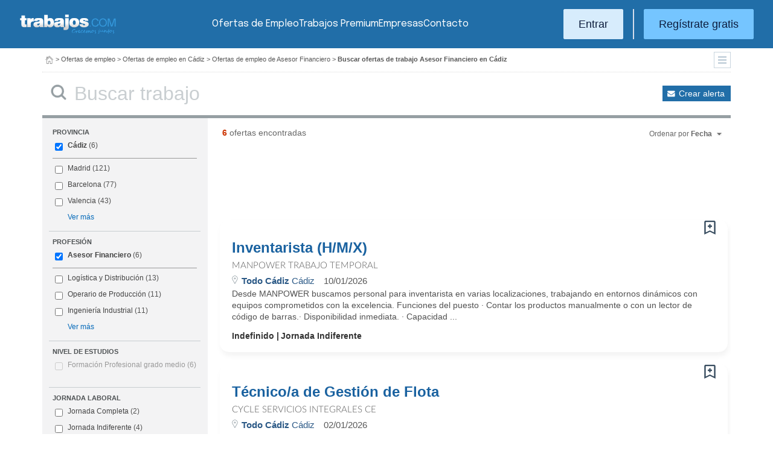

--- FILE ---
content_type: text/html; charset=UTF-8
request_url: https://www.trabajos.com/ofertas-empleo/asesor_financiero/cadiz
body_size: 13023
content:
<!DOCTYPE html PUBLIC "-//W3C//DTD XHTML 1.0 Transitional//EN" "http://www.w3.org/TR/xhtml1/DTD/xhtml1-transitional.dtd"><html xmlns="http://www.w3.org/1999/xhtml" lang="es"><head><title>Ofertas de Empleo de Asesor Financiero en Cádiz - Trabajos.com</title><meta http-equiv="Content-Type" content="text/html; charset=utf-8" /><meta name="description" content="Ofertas de trabajo de Asesor Financiero en Cádiz. Encuentra el empleo de Asesor Financiero en Cádiz que estás buscando en Trabajos.com" /><meta name="keywords" content="ofertas trabajo  Asesor Financiero  en Cádiz, ofertas empleo  Asesor Financiero  en Cádiz, bolsa trabajo  Asesor Financiero  en Cádiz, bolsa empleo  Asesor Financiero  en Cádiz, buscar trabajo  Asesor Financiero  en Cádiz" /><meta name="apple-itunes-app" content="app-id=516317735" /><meta property="fb:admins" content="550580406" /><meta property="fb:admins" content="1379411340" /><meta property="fb:admins" content="100010285996518" /><meta http-equiv="Content-Language" content="es"/><meta name="Distribution" content="global"/><meta name="referrer" content="always" /><link rel="shortcut icon" href="/favicon.ico" /><link rel="stylesheet" href="/css/theme/jquery-ui.css?366" type="text/css" media="screen" /><link rel="manifest" href="/firebase/manifest.json"><!-- Start VWO Async SmartCode --><link rel="preconnect" href="https://dev.visualwebsiteoptimizer.com" /><script type='text/javascript' id='vwoCode'>window._vwo_code || (function() {var account_id=969587,version=2.1,settings_tolerance=2000,hide_element='body',hide_element_style = 'opacity:0 !important;filter:alpha(opacity=0) !important;background:none !important;transition:none !important;',/* DO NOT EDIT BELOW THIS LINE */f=false,w=window,d=document,v=d.querySelector('#vwoCode'),cK='_vwo_'+account_id+'_settings',cc={};try{var c=JSON.parse(localStorage.getItem('_vwo_'+account_id+'_config'));cc=c&&typeof c==='object'?c:{}}catch(e){}var stT=cc.stT==='session'?w.sessionStorage:w.localStorage;code={nonce:v&&v.nonce,use_existing_jquery:function(){return typeof use_existing_jquery!=='undefined'?use_existing_jquery:undefined},library_tolerance:function(){return typeof library_tolerance!=='undefined'?library_tolerance:undefined},settings_tolerance:function(){return cc.sT||settings_tolerance},hide_element_style:function(){return'{'+(cc.hES||hide_element_style)+'}'},hide_element:function(){if(performance.getEntriesByName('first-contentful-paint')[0]){return''}return typeof cc.hE==='string'?cc.hE:hide_element},getVersion:function(){return version},finish:function(e){if(!f){f=true;var t=d.getElementById('_vis_opt_path_hides');if(t)t.parentNode.removeChild(t);if(e)(new Image).src='https://dev.visualwebsiteoptimizer.com/ee.gif?a='+account_id+e}},finished:function(){return f},addScript:function(e){var t=d.createElement('script');t.type='text/javascript';if(e.src){t.src=e.src}else{t.text=e.text}v&&t.setAttribute('nonce',v.nonce);d.getElementsByTagName('head')[0].appendChild(t)},load:function(e,t){var n=this.getSettings(),i=d.createElement('script'),r=this;t=t||{};if(n){i.textContent=n;d.getElementsByTagName('head')[0].appendChild(i);if(!w.VWO||VWO.caE){stT.removeItem(cK);r.load(e)}}else{var o=new XMLHttpRequest;o.open('GET',e,true);o.withCredentials=!t.dSC;o.responseType=t.responseType||'text';o.onload=function(){if(t.onloadCb){return t.onloadCb(o,e)}if(o.status===200||o.status===304){_vwo_code.addScript({text:o.responseText})}else{_vwo_code.finish('&e=loading_failure:'+e)}};o.onerror=function(){if(t.onerrorCb){return t.onerrorCb(e)}_vwo_code.finish('&e=loading_failure:'+e)};o.send()}},getSettings:function(){try{var e=stT.getItem(cK);if(!e){return}e=JSON.parse(e);if(Date.now()>e.e){stT.removeItem(cK);return}return e.s}catch(e){return}},init:function(){if(d.URL.indexOf('__vwo_disable__')>-1)return;var e=this.settings_tolerance();w._vwo_settings_timer=setTimeout(function(){_vwo_code.finish();stT.removeItem(cK)},e);var t;if(this.hide_element()!=='body'){t=d.createElement('style');var n=this.hide_element(),i=n?n+this.hide_element_style():'',r=d.getElementsByTagName('head')[0];t.setAttribute('id','_vis_opt_path_hides');v&&t.setAttribute('nonce',v.nonce);t.setAttribute('type','text/css');if(t.styleSheet)t.styleSheet.cssText=i;else t.appendChild(d.createTextNode(i));r.appendChild(t)}else{t=d.getElementsByTagName('head')[0];var i=d.createElement('div');i.style.cssText='z-index: 2147483647 !important;position: fixed !important;left: 0 !important;top: 0 !important;width: 100% !important;height: 100% !important;background: white !important;';i.setAttribute('id','_vis_opt_path_hides');i.classList.add('_vis_hide_layer');t.parentNode.insertBefore(i,t.nextSibling)}var o=window._vis_opt_url||d.URL,s='https://dev.visualwebsiteoptimizer.com/j.php?a='+account_id+'&u='+encodeURIComponent(o)+'&vn='+version;if(w.location.search.indexOf('_vwo_xhr')!==-1){this.addScript({src:s})}else{this.load(s+'&x=true')}}};w._vwo_code=code;code.init();})();</script><!-- End VWO Async SmartCode --><script type="text/javascript">(function(i,s,o,g,r,a,m){i['GoogleAnalyticsObject']=r;i[r]=i[r]||function(){	(i[r].q=i[r].q||[]).push(arguments)},i[r].l=1*new Date();a=s.createElement(o),	m=s.getElementsByTagName(o)[0];a.async=1;a.src=g;m.parentNode.insertBefore(a,m)	})(window,document,'script','//www.google-analytics.com/analytics.js','ga');	ga('create', 'UA-152964-1', {'cookieDomain': 'trabajos.com','userId': ''});	ga('send', 'pageview');</script><!--include virtual="/empresa/ssi_script_hotjar.thtml" --><!-- Global site tag (gtag.js) - Google Ads: 1070656476 --><!--<script async src="https://www.googletagmanager.com/gtag/js?id=AW-1070656476"></script><script>window.dataLayer = window.dataLayer || [];
function gtag(){dataLayer.push(arguments);}
gtag('js', new Date());
gtag('config', 'AW-1070656476', {'allow_enhanced_conversions': true});</script>--><!--conversionRegistroEmpresas--><!-- Event snippet for Etiqueta de remarketing: remarketing page --><script> gtag('event', 'conversion', { 'send_to': 'AW-1070656476/i3qkCPT29QMQ3NfD_gM', 'aw_remarketing_only': true });</script><!-- New script for Google Analitycs 4 (GA4) --><script async src="https://www.googletagmanager.com/gtag/js?id=G-B8K8J061WJ"></script><script> window.dataLayer = window.dataLayer || []; function gtag(){dataLayer.push(arguments);} gtag('js', new Date()); gtag('config', 'G-B8K8J061WJ');</script><!-- New Script for Clearbit --><script type="text/javascript"> (function (d, u, h, s) { h = d.getElementsByTagName('head')[0]; s = d.createElement('script'); s.async = 1; s.src = u + new Date().getTime(); h.appendChild(s); } )(document, 'https://grow.clearbitjs.com/api/pixel.js?v=');</script><!-- Google Tag Manager --><script>(function(w,d,s,l,i){w[l]=w[l]||[];w[l].push({'gtm.start': new Date().getTime(),event:'gtm.js'});var f=d.getElementsByTagName(s)[0], j=d.createElement(s),dl=l!='dataLayer'?'&l='+l:'';j.async=true;j.src= 'https://www.googletagmanager.com/gtm.js?id='+i+dl;f.parentNode.insertBefore(j,f);
})(window,document,'script','dataLayer','GTM-W65KH6TZ');</script><!-- End Google Tag Manager --><link rel="canonical" href="https://www.trabajos.com/ofertas-empleo/asesor_financiero/cadiz" /><link rel="stylesheet" type="text/css" href="/css/layout.css?366" /><link rel="stylesheet" type="text/css" href="/css/layout-style.css?366" /><link rel="stylesheet" type="text/css" href="/css/estilos.css?366" /><!--#include virtual="/ssi_css_usuario.thtml" --><link rel="stylesheet" type="text/css" href="/css/es/pais.css?366" /><!-- Google tag (gtag.js) --><script async src="https://www.googletagmanager.com/gtag/js?id=AW-1070656476"></script><script> window.dataLayer = window.dataLayer || []; function gtag(){dataLayer.push(arguments);} gtag('js', new Date()); gtag('config', 'AW-1070656476'); </script></head><body><header><iframe id='acdf9837' name='acdf9837' src='//a.hspvst.com/delivery/afr.php?zoneid=22&amp;cb=INSERT_RANDOM_NUMBER_HERE' frameborder='0' scrolling='no' width="0" height="0" srtyle="display:none; visibility:hidden"></iframe><h1>Ofertas de Empleo de Asesor Financiero en Cádiz</h1><div class="container"><div class="header-wrapper"><div class="logo"><a href="https://www.trabajos.com/" id="cabLogo" title="Trabajos.com"><img src="/img/2014/logo-c.png" alt="Trabajos.com" class="logo" /></a><a href="https://www.trabajos.com/" id="cabLogoPre" aria-label="Trabajos.com"><img src="/img/2015/premium/logo-premium.png" alt="" class="logoPremium" width="100%" height="100%" /></a><a href="https://www.trabajos.com/" id="cabLogoPro" aria-label="Trabajos.com"><img src="/img/2015/premium/logo-profesional.png" alt="" class="logoProfesional" width="100%" height="100%" /></a></div><!--#include virtual="/ssi_cabecera_username.thtml" --><ul class="menu"><li class="ofertas"><a href="https://www.trabajos.com/ofertas-empleo/"  title="Ofertas de Trabajo" id="cabEmpleo">Ofertas de Empleo</a></li><li class="cursos"><a href="https://www.trabajos.com/premium/mejora-candidatura/?utm_source=trabajos&utm_medium=web&utm_campaign=LandingMejora"  id="cabPremium">Trabajos Premium</a></li><li class="empresas"><a href="https://www.trabajos.com/empresas/"  title="Publicar Ofertas Trabajo Gratis" id="cabEmpresas">Empresas</a></li><li class="contacto"><a href="https://www.trabajos.com/contacto/?contacto=HV_CONTACTO" id="cabEmpresas">Contacto</a></li></ul><div class="authentication"><a href="https://www.trabajos.com/acceso/" title="Entrar a Trabajos.com" rel="nofollow" class="btn btn-light">Entrar</a><hr class="separator separator-vertical" /><a href="https://www.trabajos.com/candidato/registro/" id="cabRegistrate" rel="nofollow" class="btn">Reg&iacute;strate gratis</a></div><span title="Menú" class="header-mobile-trigger"><img src="/img/2025/menu-trigger.svg" alt="Menu" /></span></div><div class="menu-mobile" id="menuMov"><span title="Menú" class="header-mobile-trigger"><img src="/img/2025/menu-trigger-close.svg" alt="Menu" /></span><div class="menu-mobile-logged"><!--#include virtual="/ssi_cabecera_username.thtml" --><!--#include virtual="/empresa/ssi_cabecera_empresa.thtml" --></div><ul class="list text-center"><li><a href="https://www.trabajos.com/ofertas/"  id="cabEmpleoMov">Ofertas de Empleo</a></li><li><a href="https://www.trabajos.com/premium/mejora-candidatura/?utm_source=trabajos&utm_medium=web&utm_campaign=LandingMejora"  id="cabPremiumMov">Trabajos Premium</a></li><li><a href="https://www.trabajos.com/empresas/"  id="cabEmpresasMov">Empresas</a></li><li><a href="https://www.trabajos.com/contacto/?contacto=HV_CONTACTO" id="cabEmpresas">Contacto</a></li></ul><div class="authentication"><a href="https://www.trabajos.com/acceso/" title="Entrar a Trabajos.com" rel="nofollow" class="btn btn-light">Entrar</a><hr class="separator" /><a href="https://www.trabajos.com/candidato/registro/" id="cabRegistrate" rel="nofollow" class="btn">Reg&iacute;strate</a></div></div></div><div class="print logoprint"><img src="/img/logo_trabajos.gif" alt="Trabajos.com" /></div></header><div class="main980nm pathruleta"><div id="path"><a href="https://www.trabajos.com/" title="Trabajos.com"><img src="/img/2014/ico_home.png" alt="Volver a la portada" width="100%" height="100%"/></a> &gt; <a href="https://www.trabajos.com/ofertas-empleo/" title="Ofertas de trabajo">Ofertas de empleo</a> &gt; 
<a href="https://www.trabajos.com/ofertas-empleo/cadiz" title="Ofertas de trabajo en Cádiz">Ofertas de empleo en Cádiz</a> &gt; 
<a href="https://www.trabajos.com/ofertas-empleo/asesor_financiero" title="Ofertas de trabajo de Asesor Financiero">Ofertas de empleo de Asesor Financiero</a> &gt; 
<strong>Buscar ofertas de trabajo Asesor Financiero en Cádiz</strong><div class="ruletainterior"><img src="/img/2014/icofiltros_min.png" id="pestanaFiltroBusqueda" class="icoFiltros" alt="Filtros" /></div> </div>
<!--#include virtual="/candidato/ssi_path_buscador.thtml" --><!--#include virtual="/ssi_path_vermas.thtml" --><!--#include virtual="/candidato/ssi_path_vermas.thtml" --></div><div id="filtrosBuscador" class="filtrosBuscador" style="display:none"><div id="opcionesBuscador" class="opcionesBuscador"><div id="contenidoFiltroProfesiones" class="filtrosItems"><div class="filtro-title"><a title="Buscar trabajo por profesiones" href="https://www.trabajos.com/profesiones/">Profesiones</a></div><ul><li><a title="Ofertas Trabajo Atención al cliente" href="https://www.trabajos.com/ofertas-empleo/atencion_al_cliente">Atención al cliente</a></li><li><a title="Ofertas Trabajo Comercial Ventas" href="https://www.trabajos.com/ofertas-empleo/comercial_ventas">Comercial y Ventas</a></li><li><a title="Ofertas Trabajo Contabilidad" href="https://www.trabajos.com/ofertas-empleo/contables">Contabilidad</a></li><li><a title="Ofertas Trabajo Educación, Magisterio y Pedagogía" href="https://www.trabajos.com/ofertas-empleo/educacion_magisterio_pedagogia">Educación, Magisterio y Pedagogía</a></li><li><a title="Ofertas Trabajo Gestión de Proyectos" href="https://www.trabajos.com/ofertas-empleo/gestion_de_proyectos">Gestión de Proyectos</a></li><li><a title="Ofertas Trabajo Hardware, Redes y Seguridad" href="https://www.trabajos.com/ofertas-empleo/hardware_redes_y_seguridad">Hardware, Redes y Seguridad</a></li><li><a title="Ofertas Trabajo Hosteleria, Camarero o Gobernante" href="https://www.trabajos.com/ofertas-empleo/hosteleria_camarero_gobernante">Hostelería: Camarero o Gobernante</a></li></ul><ul><li><a title="Ofertas Trabajo Consultoria" href="https://www.trabajos.com/ofertas-empleo/informatica_consultoria">Consultoría Informática</a></li><li><a title="Ofertas Trabajo Informatica" href="https://www.trabajos.com/ofertas-empleo/informatica_otros">Informática</a></li><li><a title="Ofertas Trabajo Programador Informatico" href="https://www.trabajos.com/ofertas-empleo/ingenieria_programador">Informática Programador</a></li><li><a title="Ofertas Trabajo Sistemas Informaticos" href="https://www.trabajos.com/ofertas-empleo/informatica_sistemas">Informática Sistemas</a></li><li><a title="Ofertas Trabajo Ingenieria Industrial" href="https://www.trabajos.com/ofertas-empleo/ingenieria_industrial">Ingeniería Industrial</a></li><li><a title="Ofertas Trabajo Ingenieria Telecomunicaciones" href="https://www.trabajos.com/ofertas-empleo/ingenieria_telecomunicaciones">Ingeniería Telecomunicaciones</a></li><li><a title="Ofertas Trabajo Operaciones Logísticas" href="https://www.trabajos.com/ofertas-empleo/logistica_operaciones">Operaciones Logísticas</a></li></ul><ul><li><a title="Ofertas Trabajo Marketing" href="https://www.trabajos.com/ofertas-empleo/marketing_mercadotecnia">Marketing</a></li><li><a title="Ofertas Trabajo Peluquería, Maquillaje y Estética" href="https://www.trabajos.com/ofertas-empleo/peluqueria_maquillaje_estheticienes">Peluquería, Maquillaje y Estetética</a></li><li><a title="Ofertas Trabajo Recepcionista" href="https://www.trabajos.com/ofertas-empleo/recepcionista">Recepcionista</a></li><li><a title="Ofertas Trabajo Recursos Humanos" href="https://www.trabajos.com/ofertas-empleo/recursos_humanos_personal">Recursos Humanos</a></li><li><a title="Ofertas Trabajo Secretaria Administración" href="https://www.trabajos.com/ofertas-empleo/secretaria_administracion">Secretaría y Administración</a></li><li><a title="Ofertas Trabajo Telefonista, Televenta y Encuestas" href="https://www.trabajos.com/ofertas-empleo/telefonistas_televenta_encuestas">Telefonistas, Televenta y Encuestas</a></li><li><a title="Ofertas Trabajo Dependientas" href="https://www.trabajos.com/ofertas-empleo/dependientas">Dependientas</a></li></ul></div><div id="contenidoFiltroProvincias" class="filtrosItems"><div class="filtro-title"><a title="Buscar Trabajo por Provincias" href="https://www.trabajos.com/provincias/">Provincias</a></div><ul><li><a title="Ofertas Trabajo Madrid" href="https://www.trabajos.com/ofertas-empleo/madrid">Madrid</a></li><li><a title="Ofertas Trabajo Barcelona" href="https://www.trabajos.com/ofertas-empleo/barcelona">Barcelona</a></li><li><a title="Ofertas Trabajo Valencia" href="https://www.trabajos.com/ofertas-empleo/valencia">Valencia</a></li><li><a title="Ofertas Trabajo Sevilla" href="https://www.trabajos.com/ofertas-empleo/sevilla">Sevilla</a></li><li><a title="Ofertas Trabajo Málaga" href="https://www.trabajos.com/ofertas-empleo/malaga">Málaga</a></li><li><a title="Ofertas Trabajo Alicante" href="https://www.trabajos.com/ofertas-empleo/alicante">Alicante</a></li><li><a title="Ofertas Trabajo Vizcaya/Bizkaia" href="https://www.trabajos.com/ofertas-empleo/bizkaia">Bizkaia</a></li></ul><ul><li><a title="Ofertas Trabajo A Coruña" href="https://www.trabajos.com/ofertas-empleo/a-coruna">A Coruña</a></li><li><a title="Ofertas Trabajo Guipuzcoa/Gipuzkoa" href="https://www.trabajos.com/ofertas-empleo/gipuzkoa">Gipuzkoa</a></li><li><a title="Ofertas Trabajo Murcia" href="https://www.trabajos.com/ofertas-empleo/murcia">Murcia</a></li><li><a title="Ofertas Trabajo Zaragoza" href="https://www.trabajos.com/ofertas-empleo/zaragoza">Zaragoza</a></li><li><a title="Ofertas Trabajo Asturias" href="https://www.trabajos.com/ofertas-empleo/asturias">Asturias</a></li><li><a title="Ofertas Trabajo Tarragona" href="https://www.trabajos.com/ofertas-empleo/tarragona">Tarragona</a></li><li><a title="Ofertas Trabajo Baleares" href="https://www.trabajos.com/ofertas-empleo/baleares">Baleares</a></li></ul><ul><li><a title="Ofertas Trabajo Girona" href="https://www.trabajos.com/ofertas-empleo/girona">Girona</a></li><li><a title="Ofertas Trabajo Pontevedra" href="https://www.trabajos.com/ofertas-empleo/pontevedra">Pontevedra</a></li><li><a title="Ofertas Trabajo Cádiz" href="https://www.trabajos.com/ofertas-empleo/cadiz">Cádiz</a></li><li><a title="Ofertas Trabajo Granada" href="https://www.trabajos.com/ofertas-empleo/granada">Granada</a></li><li><a title="Ofertas Trabajo Valladolid" href="https://www.trabajos.com/ofertas-empleo/valladolid">Valladolid</a></li><li><a title="Ofertas Trabajo Navarra" href="https://www.trabajos.com/ofertas-empleo/navarra">Navarra</a></li><li><a title="Ofertas Trabajo Cantabria" href="https://www.trabajos.com/ofertas-empleo/cantabria">Cantabria</a></li></ul></div></div></div><form id="BUSCADOR" name="BUSCADOR" method="GET" action="https://www.trabajos.com/ofertas-empleo/"><div class="main980nm"><div id="div-minitools" class="minitools"><a href="/ofertasporemail/alta/?idc=13&pais=100&provincia=1125&area=35&profesion=611" class="alerta" rel="nofollow" title="Recibir ofertas de trabajo por email">Crear alerta</a></div><div class="buscadorfull"><input type="hidden" id="idpais" name="IDPAIS" value="100" /><input type="image" src="/img/2014/ico_search.png" name="BUSCAR" value="Buscar" alt="Buscar" /><label for="cadena" class="sr-only">Buscar</label><input type="text" id="cadena" name="CADENA" class="liviano" value="" size="50" maxlength="100" placeholder="Buscar trabajo" /></div></div></form><div id="dialogCargando" style="display:none; text-align:center;padding-top:50px"><img src="/img/loading.gif" alt="Cargando" /></div><div id="div-cuerpo" class="main980nm"> <div class="buscadorfiltros"><div id="zona-filtros-visibles"> <div class="filtro_inner"><div class="filtro-title">Provincia</div><ul id="parte-seleccion-fpv" class="parte_seleccion"><li><label><input type="checkbox" name="FPV[]" class="aaaaaaaa" value="1125" id="checkbox-FPV-1125" data-descripcion="Cádiz" CHECKED><a href="https://www.trabajos.com/ofertas-empleo/asesor_financiero/cadiz" title="Ofertas de Empleo de Asesor Financiero en Cádiz" id="enlace-FPV-1125">Cádiz</a><span> (6)</span></label></li></ul><ul id="parte-visible-fpv" ><li><label><input type="checkbox" name="FPV[]" class="aaaaaaaa" value="1220" id="checkbox-FPV-1220" data-descripcion="Madrid" ><a href="https://www.trabajos.com/ofertas-empleo/asesor_financiero/madrid" title="Ofertas de Empleo de Asesor Financiero en Madrid" id="enlace-FPV-1220">Madrid</a><span> (121)</span></label></li><li><label><input type="checkbox" name="FPV[]" class="aaaaaaaa" value="1105" id="checkbox-FPV-1105" data-descripcion="Barcelona" ><a href="https://www.trabajos.com/ofertas-empleo/asesor_financiero/barcelona" title="Ofertas de Empleo de Asesor Financiero en Barcelona" id="enlace-FPV-1105">Barcelona</a><span> (77)</span></label></li><li><label><input type="checkbox" name="FPV[]" class="aaaaaaaa" value="1300" id="checkbox-FPV-1300" data-descripcion="Valencia" ><a href="https://www.trabajos.com/ofertas-empleo/asesor_financiero/valencia" title="Ofertas de Empleo de Asesor Financiero en Valencia" id="enlace-FPV-1300">Valencia</a><span> (43)</span></label></li></ul><ul id="parte-oculta-fpv" hidden><li><label><input type="checkbox" name="FPV[]" class="aaaaaaaa" value="1060" id="checkbox-FPV-1060" data-descripcion="A Coruña" ><a href="https://www.trabajos.com/ofertas-empleo/asesor_financiero/a-coruna" title="Ofertas de Empleo de Asesor Financiero en A Coruña" id="enlace-FPV-1060">A Coruña</a><span> (11)</span></label></li><li><label><input type="checkbox" name="FPV[]" class="aaaaaaaa" value="1075" id="checkbox-FPV-1075" data-descripcion="Alicante" ><a href="https://www.trabajos.com/ofertas-empleo/asesor_financiero/alicante" title="Ofertas de Empleo de Asesor Financiero en Alicante" id="enlace-FPV-1075">Alicante</a><span> (4)</span></label></li><li><label><input type="checkbox" name="FPV[]" class="aaaaaaaa" value="1080" id="checkbox-FPV-1080" data-descripcion="Almería" ><a href="https://www.trabajos.com/ofertas-empleo/asesor_financiero/almeria" title="Ofertas de Empleo de Asesor Financiero en Almería" id="enlace-FPV-1080">Almería</a><span> (1)</span></label></li><li><label><input type="checkbox" name="FPV[]" class="aaaaaaaa" value="1065" id="checkbox-FPV-1065" data-descripcion="Araba" ><a href="https://www.trabajos.com/ofertas-empleo/asesor_financiero/araba" title="Ofertas de Empleo de Asesor Financiero en Araba" id="enlace-FPV-1065">Araba</a><span> (3)</span></label></li><li><label><input type="checkbox" name="FPV[]" class="aaaaaaaa" value="1085" id="checkbox-FPV-1085" data-descripcion="Asturias" ><a href="https://www.trabajos.com/ofertas-empleo/asesor_financiero/asturias" title="Ofertas de Empleo de Asesor Financiero en Asturias" id="enlace-FPV-1085">Asturias</a><span> (2)</span></label></li><li><label><input type="checkbox" name="FPV[]" class="aaaaaaaa" value="1090" id="checkbox-FPV-1090" data-descripcion="Ávila" ><a href="https://www.trabajos.com/ofertas-empleo/asesor_financiero/avila" title="Ofertas de Empleo de Asesor Financiero en Ávila" id="enlace-FPV-1090">Ávila</a><span> (1)</span></label></li><li><label><input type="checkbox" name="FPV[]" class="aaaaaaaa" value="1095" id="checkbox-FPV-1095" data-descripcion="Badajoz" ><a href="https://www.trabajos.com/ofertas-empleo/asesor_financiero/badajoz" title="Ofertas de Empleo de Asesor Financiero en Badajoz" id="enlace-FPV-1095">Badajoz</a><span> (3)</span></label></li><li><label><input type="checkbox" name="FPV[]" class="aaaaaaaa" value="1100" id="checkbox-FPV-1100" data-descripcion="Baleares" ><a href="https://www.trabajos.com/ofertas-empleo/asesor_financiero/baleares" title="Ofertas de Empleo de Asesor Financiero en Baleares" id="enlace-FPV-1100">Baleares</a><span> (1)</span></label></li><li><label><input type="checkbox" name="FPV[]" class="aaaaaaaa" value="1105" id="checkbox-FPV-1105" data-descripcion="Barcelona" ><a href="https://www.trabajos.com/ofertas-empleo/asesor_financiero/barcelona" title="Ofertas de Empleo de Asesor Financiero en Barcelona" id="enlace-FPV-1105">Barcelona</a><span> (77)</span></label></li><li><label><input type="checkbox" name="FPV[]" class="aaaaaaaa" value="1110" id="checkbox-FPV-1110" data-descripcion="Bizkaia" ><a href="https://www.trabajos.com/ofertas-empleo/asesor_financiero/bizkaia" title="Ofertas de Empleo de Asesor Financiero en Bizkaia" id="enlace-FPV-1110">Bizkaia</a><span> (20)</span></label></li><li><label><input type="checkbox" name="FPV[]" class="aaaaaaaa" value="1115" id="checkbox-FPV-1115" data-descripcion="Burgos" ><a href="https://www.trabajos.com/ofertas-empleo/asesor_financiero/burgos" title="Ofertas de Empleo de Asesor Financiero en Burgos" id="enlace-FPV-1115">Burgos</a><span> (9)</span></label></li><li><label><input type="checkbox" name="FPV[]" class="aaaaaaaa" value="1120" id="checkbox-FPV-1120" data-descripcion="Cáceres" ><a href="https://www.trabajos.com/ofertas-empleo/asesor_financiero/caceres" title="Ofertas de Empleo de Asesor Financiero en Cáceres" id="enlace-FPV-1120">Cáceres</a><span> (2)</span></label></li><li><label><input type="checkbox" name="FPV[]" class="aaaaaaaa" value="1130" id="checkbox-FPV-1130" data-descripcion="Cantabria" ><a href="https://www.trabajos.com/ofertas-empleo/asesor_financiero/cantabria" title="Ofertas de Empleo de Asesor Financiero en Cantabria" id="enlace-FPV-1130">Cantabria</a><span> (15)</span></label></li><li><label><input type="checkbox" name="FPV[]" class="aaaaaaaa" value="1135" id="checkbox-FPV-1135" data-descripcion="Castellón" ><a href="https://www.trabajos.com/ofertas-empleo/asesor_financiero/castellon" title="Ofertas de Empleo de Asesor Financiero en Castellón" id="enlace-FPV-1135">Castellón</a><span> (2)</span></label></li><li><label><input type="checkbox" name="FPV[]" class="aaaaaaaa" value="1145" id="checkbox-FPV-1145" data-descripcion="Ciudad Real" ><a href="https://www.trabajos.com/ofertas-empleo/asesor_financiero/ciudad-real" title="Ofertas de Empleo de Asesor Financiero en Ciudad Real" id="enlace-FPV-1145">Ciudad Real</a><span> (4)</span></label></li><li><label><input type="checkbox" name="FPV[]" class="aaaaaaaa" value="1150" id="checkbox-FPV-1150" data-descripcion="Córdoba" ><a href="https://www.trabajos.com/ofertas-empleo/asesor_financiero/cordoba" title="Ofertas de Empleo de Asesor Financiero en Córdoba" id="enlace-FPV-1150">Córdoba</a><span> (8)</span></label></li><li><label><input type="checkbox" name="FPV[]" class="aaaaaaaa" value="1160" id="checkbox-FPV-1160" data-descripcion="Gipuzkoa" ><a href="https://www.trabajos.com/ofertas-empleo/asesor_financiero/gipuzkoa" title="Ofertas de Empleo de Asesor Financiero en Gipuzkoa" id="enlace-FPV-1160">Gipuzkoa</a><span> (4)</span></label></li><li><label><input type="checkbox" name="FPV[]" class="aaaaaaaa" value="1165" id="checkbox-FPV-1165" data-descripcion="Girona" ><a href="https://www.trabajos.com/ofertas-empleo/asesor_financiero/girona" title="Ofertas de Empleo de Asesor Financiero en Girona" id="enlace-FPV-1165">Girona</a><span> (2)</span></label></li><li><label><input type="checkbox" name="FPV[]" class="aaaaaaaa" value="1170" id="checkbox-FPV-1170" data-descripcion="Granada" ><a href="https://www.trabajos.com/ofertas-empleo/asesor_financiero/granada" title="Ofertas de Empleo de Asesor Financiero en Granada" id="enlace-FPV-1170">Granada</a><span> (5)</span></label></li><li><label><input type="checkbox" name="FPV[]" class="aaaaaaaa" value="1175" id="checkbox-FPV-1175" data-descripcion="Guadalajara" ><a href="https://www.trabajos.com/ofertas-empleo/asesor_financiero/guadalajara" title="Ofertas de Empleo de Asesor Financiero en Guadalajara" id="enlace-FPV-1175">Guadalajara</a><span> (8)</span></label></li><li><label><input type="checkbox" name="FPV[]" class="aaaaaaaa" value="1180" id="checkbox-FPV-1180" data-descripcion="Huelva" ><a href="https://www.trabajos.com/ofertas-empleo/asesor_financiero/huelva" title="Ofertas de Empleo de Asesor Financiero en Huelva" id="enlace-FPV-1180">Huelva</a><span> (1)</span></label></li><li><label><input type="checkbox" name="FPV[]" class="aaaaaaaa" value="1190" id="checkbox-FPV-1190" data-descripcion="Jaén" ><a href="https://www.trabajos.com/ofertas-empleo/asesor_financiero/jaen" title="Ofertas de Empleo de Asesor Financiero en Jaén" id="enlace-FPV-1190">Jaén</a><span> (8)</span></label></li><li><label><input type="checkbox" name="FPV[]" class="aaaaaaaa" value="1195" id="checkbox-FPV-1195" data-descripcion="La Rioja" ><a href="https://www.trabajos.com/ofertas-empleo/asesor_financiero/la-rioja" title="Ofertas de Empleo de Asesor Financiero en La Rioja" id="enlace-FPV-1195">La Rioja</a><span> (4)</span></label></li><li><label><input type="checkbox" name="FPV[]" class="aaaaaaaa" value="1200" id="checkbox-FPV-1200" data-descripcion="Las Palmas" ><a href="https://www.trabajos.com/ofertas-empleo/asesor_financiero/las-palmas" title="Ofertas de Empleo de Asesor Financiero en Las Palmas" id="enlace-FPV-1200">Las Palmas</a><span> (6)</span></label></li><li><label><input type="checkbox" name="FPV[]" class="aaaaaaaa" value="1205" id="checkbox-FPV-1205" data-descripcion="León" ><a href="https://www.trabajos.com/ofertas-empleo/asesor_financiero/leon" title="Ofertas de Empleo de Asesor Financiero en León" id="enlace-FPV-1205">León</a><span> (3)</span></label></li><li><label><input type="checkbox" name="FPV[]" class="aaaaaaaa" value="1210" id="checkbox-FPV-1210" data-descripcion="Lleida" ><a href="https://www.trabajos.com/ofertas-empleo/asesor_financiero/lleida" title="Ofertas de Empleo de Asesor Financiero en Lleida" id="enlace-FPV-1210">Lleida</a><span> (2)</span></label></li><li><label><input type="checkbox" name="FPV[]" class="aaaaaaaa" value="1215" id="checkbox-FPV-1215" data-descripcion="Lugo" ><a href="https://www.trabajos.com/ofertas-empleo/asesor_financiero/lugo" title="Ofertas de Empleo de Asesor Financiero en Lugo" id="enlace-FPV-1215">Lugo</a><span> (1)</span></label></li><li><label><input type="checkbox" name="FPV[]" class="aaaaaaaa" value="1220" id="checkbox-FPV-1220" data-descripcion="Madrid" ><a href="https://www.trabajos.com/ofertas-empleo/asesor_financiero/madrid" title="Ofertas de Empleo de Asesor Financiero en Madrid" id="enlace-FPV-1220">Madrid</a><span> (121)</span></label></li><li><label><input type="checkbox" name="FPV[]" class="aaaaaaaa" value="1225" id="checkbox-FPV-1225" data-descripcion="Málaga" ><a href="https://www.trabajos.com/ofertas-empleo/asesor_financiero/malaga" title="Ofertas de Empleo de Asesor Financiero en Málaga" id="enlace-FPV-1225">Málaga</a><span> (12)</span></label></li><li><label><input type="checkbox" name="FPV[]" class="aaaaaaaa" value="1235" id="checkbox-FPV-1235" data-descripcion="Murcia" ><a href="https://www.trabajos.com/ofertas-empleo/asesor_financiero/murcia" title="Ofertas de Empleo de Asesor Financiero en Murcia" id="enlace-FPV-1235">Murcia</a><span> (12)</span></label></li><li><label><input type="checkbox" name="FPV[]" class="aaaaaaaa" value="1240" id="checkbox-FPV-1240" data-descripcion="Navarra" ><a href="https://www.trabajos.com/ofertas-empleo/asesor_financiero/navarra" title="Ofertas de Empleo de Asesor Financiero en Navarra" id="enlace-FPV-1240">Navarra</a><span> (12)</span></label></li><li><label><input type="checkbox" name="FPV[]" class="aaaaaaaa" value="1250" id="checkbox-FPV-1250" data-descripcion="Palencia" ><a href="https://www.trabajos.com/ofertas-empleo/asesor_financiero/palencia" title="Ofertas de Empleo de Asesor Financiero en Palencia" id="enlace-FPV-1250">Palencia</a><span> (5)</span></label></li><li><label><input type="checkbox" name="FPV[]" class="aaaaaaaa" value="1255" id="checkbox-FPV-1255" data-descripcion="Pontevedra" ><a href="https://www.trabajos.com/ofertas-empleo/asesor_financiero/pontevedra" title="Ofertas de Empleo de Asesor Financiero en Pontevedra" id="enlace-FPV-1255">Pontevedra</a><span> (7)</span></label></li><li><label><input type="checkbox" name="FPV[]" class="aaaaaaaa" value="1265" id="checkbox-FPV-1265" data-descripcion="S.C. Tenerife" ><a href="https://www.trabajos.com/ofertas-empleo/asesor_financiero/tenerife" title="Ofertas de Empleo de Asesor Financiero en S.C. Tenerife" id="enlace-FPV-1265">S.C. Tenerife</a><span> (2)</span></label></li><li><label><input type="checkbox" name="FPV[]" class="aaaaaaaa" value="1260" id="checkbox-FPV-1260" data-descripcion="Salamanca" ><a href="https://www.trabajos.com/ofertas-empleo/asesor_financiero/salamanca" title="Ofertas de Empleo de Asesor Financiero en Salamanca" id="enlace-FPV-1260">Salamanca</a><span> (1)</span></label></li><li><label><input type="checkbox" name="FPV[]" class="aaaaaaaa" value="1270" id="checkbox-FPV-1270" data-descripcion="Segovia" ><a href="https://www.trabajos.com/ofertas-empleo/asesor_financiero/segovia" title="Ofertas de Empleo de Asesor Financiero en Segovia" id="enlace-FPV-1270">Segovia</a><span> (3)</span></label></li><li><label><input type="checkbox" name="FPV[]" class="aaaaaaaa" value="1275" id="checkbox-FPV-1275" data-descripcion="Sevilla" ><a href="https://www.trabajos.com/ofertas-empleo/asesor_financiero/sevilla" title="Ofertas de Empleo de Asesor Financiero en Sevilla" id="enlace-FPV-1275">Sevilla</a><span> (15)</span></label></li><li><label><input type="checkbox" name="FPV[]" class="aaaaaaaa" value="1280" id="checkbox-FPV-1280" data-descripcion="Soria" ><a href="https://www.trabajos.com/ofertas-empleo/asesor_financiero/soria" title="Ofertas de Empleo de Asesor Financiero en Soria" id="enlace-FPV-1280">Soria</a><span> (2)</span></label></li><li><label><input type="checkbox" name="FPV[]" class="aaaaaaaa" value="1285" id="checkbox-FPV-1285" data-descripcion="Tarragona" ><a href="https://www.trabajos.com/ofertas-empleo/asesor_financiero/tarragona" title="Ofertas de Empleo de Asesor Financiero en Tarragona" id="enlace-FPV-1285">Tarragona</a><span> (13)</span></label></li><li><label><input type="checkbox" name="FPV[]" class="aaaaaaaa" value="1295" id="checkbox-FPV-1295" data-descripcion="Toledo" ><a href="https://www.trabajos.com/ofertas-empleo/asesor_financiero/toledo" title="Ofertas de Empleo de Asesor Financiero en Toledo" id="enlace-FPV-1295">Toledo</a><span> (12)</span></label></li><li><label><input type="checkbox" name="FPV[]" class="aaaaaaaa" value="1300" id="checkbox-FPV-1300" data-descripcion="Valencia" ><a href="https://www.trabajos.com/ofertas-empleo/asesor_financiero/valencia" title="Ofertas de Empleo de Asesor Financiero en Valencia" id="enlace-FPV-1300">Valencia</a><span> (43)</span></label></li><li><label><input type="checkbox" name="FPV[]" class="aaaaaaaa" value="1305" id="checkbox-FPV-1305" data-descripcion="Valladolid" ><a href="https://www.trabajos.com/ofertas-empleo/asesor_financiero/valladolid" title="Ofertas de Empleo de Asesor Financiero en Valladolid" id="enlace-FPV-1305">Valladolid</a><span> (2)</span></label></li><li><label><input type="checkbox" name="FPV[]" class="aaaaaaaa" value="1310" id="checkbox-FPV-1310" data-descripcion="Zamora" ><a href="https://www.trabajos.com/ofertas-empleo/asesor_financiero/zamora" title="Ofertas de Empleo de Asesor Financiero en Zamora" id="enlace-FPV-1310">Zamora</a><span> (4)</span></label></li><li><label><input type="checkbox" name="FPV[]" class="aaaaaaaa" value="1315" id="checkbox-FPV-1315" data-descripcion="Zaragoza" ><a href="https://www.trabajos.com/ofertas-empleo/asesor_financiero/zaragoza" title="Ofertas de Empleo de Asesor Financiero en Zaragoza" id="enlace-FPV-1315">Zaragoza</a><span> (35)</span></label></li></ul><a href="#" id="masmenos-fpv" class="masfiltro">Ver más</a><input type="hidden" id="mostrar-todas-fpv" name="MT-FPV" value="NO"></div><div class="filtro_inner"><div class="filtro-title">Profesión</div><ul id="parte-seleccion-fpf" class="parte_seleccion"><li><label><input type="checkbox" name="FPF[]" class="aaaaaaaa" value="611" id="checkbox-FPF-611" data-descripcion="Asesor Financiero" CHECKED><a href="https://www.trabajos.com/ofertas-empleo/asesor_financiero/cadiz" title="Ofertas de Empleo de Asesor Financiero en Cádiz" id="enlace-FPF-611">Asesor Financiero</a><span> (6)</span></label></li></ul><ul id="parte-visible-fpf" ><li><label><input type="checkbox" name="FPF[]" class="aaaaaaaa" value="378" id="checkbox-FPF-378" data-descripcion="Logística y Distribución" ><a href="https://www.trabajos.com/ofertas-empleo/logistica_operaciones/cadiz" title="Ofertas de Empleo de Logística y Distribución en Cádiz" id="enlace-FPF-378">Logística y Distribución</a><span> (13)</span></label></li><li><label><input type="checkbox" name="FPF[]" class="aaaaaaaa" value="641" id="checkbox-FPF-641" data-descripcion="Operario de Producción" ><a href="https://www.trabajos.com/ofertas-empleo/operario-produccion/cadiz" title="Ofertas de Empleo de Operario de Producción en Cádiz" id="enlace-FPF-641">Operario de Producción</a><span> (11)</span></label></li><li><label><input type="checkbox" name="FPF[]" class="aaaaaaaa" value="360" id="checkbox-FPF-360" data-descripcion="Ingeniería Industrial" ><a href="https://www.trabajos.com/ofertas-empleo/ingenieria_industrial/cadiz" title="Ofertas de Empleo de Ingeniería Industrial en Cádiz" id="enlace-FPF-360">Ingeniería Industrial</a><span> (11)</span></label></li></ul><ul id="parte-oculta-fpf" hidden><li><label><input type="checkbox" name="FPF[]" class="aaaaaaaa" value="554" id="checkbox-FPF-554" data-descripcion="Administración Inmobiliaria y Fincas" ><a href="https://www.trabajos.com/ofertas-empleo/administracion_inmobiliaria_fincas/cadiz" title="Ofertas de Empleo de Administración Inmobiliaria y Fincas en Cádiz" id="enlace-FPF-554">Administración Inmobiliaria y Fincas</a><span> (2)</span></label></li><li><label><input type="checkbox" name="FPF[]" class="aaaaaaaa" value="580" id="checkbox-FPF-580" data-descripcion="Agricultura y Jardinería" ><a href="https://www.trabajos.com/ofertas-empleo/agricultura_y_jardineria/cadiz" title="Ofertas de Empleo de Agricultura y Jardinería en Cádiz" id="enlace-FPF-580">Agricultura y Jardinería</a><span> (2)</span></label></li><li><label><input type="checkbox" name="FPF[]" class="aaaaaaaa" value="5" id="checkbox-FPF-5" data-descripcion="Albañil y Oficios de la Construcción" ><a href="https://www.trabajos.com/ofertas-empleo/albanil_construccion/cadiz" title="Ofertas de Empleo de Albañil y Oficios de la Construcción en Cádiz" id="enlace-FPF-5">Albañil y Oficios de la Construcción</a><span> (3)</span></label></li><li><label><input type="checkbox" name="FPF[]" class="aaaaaaaa" value="607" id="checkbox-FPF-607" data-descripcion="Atención al Cliente" ><a href="https://www.trabajos.com/ofertas-empleo/atencion_al_cliente/cadiz" title="Ofertas de Empleo de Atención al Cliente en Cádiz" id="enlace-FPF-607">Atención al Cliente</a><span> (1)</span></label></li><li><label><input type="checkbox" name="FPF[]" class="aaaaaaaa" value="65" id="checkbox-FPF-65" data-descripcion="Automoción, Carrocería, Chapistería" ><a href="https://www.trabajos.com/ofertas-empleo/carroceria_chapisteria/cadiz" title="Ofertas de Empleo de Automoción, Carrocería, Chapistería en Cádiz" id="enlace-FPF-65">Automoción, Carrocería, Chapistería</a><span> (1)</span></label></li><li><label><input type="checkbox" name="FPF[]" class="aaaaaaaa" value="305" id="checkbox-FPF-305" data-descripcion="Camarero y  Jefe de Sala" ><a href="https://www.trabajos.com/ofertas-empleo/hosteleria_camarero_gobernante/cadiz" title="Ofertas de Empleo de Camarero y  Jefe de Sala en Cádiz" id="enlace-FPF-305">Camarero y  Jefe de Sala</a><span> (1)</span></label></li><li><label><input type="checkbox" name="FPF[]" class="aaaaaaaa" value="602" id="checkbox-FPF-602" data-descripcion="Carretillero y Puente Grúa" ><a href="https://www.trabajos.com/ofertas-empleo/carretillero/cadiz" title="Ofertas de Empleo de Carretillero y Puente Grúa en Cádiz" id="enlace-FPF-602">Carretillero y Puente Grúa</a><span> (4)</span></label></li><li><label><input type="checkbox" name="FPF[]" class="aaaaaaaa" value="310" id="checkbox-FPF-310" data-descripcion="Cocinero y Chef" ><a href="https://www.trabajos.com/ofertas-empleo/hosteleria_cocineros/cadiz" title="Ofertas de Empleo de Cocinero y Chef en Cádiz" id="enlace-FPF-310">Cocinero y Chef</a><span> (1)</span></label></li><li><label><input type="checkbox" name="FPF[]" class="aaaaaaaa" value="490" id="checkbox-FPF-490" data-descripcion="Comercial Sector Seguros" ><a href="https://www.trabajos.com/ofertas-empleo/comercial_seguros/cadiz" title="Ofertas de Empleo de Comercial Sector Seguros en Cádiz" id="enlace-FPF-490">Comercial Sector Seguros</a><span> (2)</span></label></li><li><label><input type="checkbox" name="FPF[]" class="aaaaaaaa" value="80" id="checkbox-FPF-80" data-descripcion="Comercial y Ventas" ><a href="https://www.trabajos.com/ofertas-empleo/comercial_ventas/cadiz" title="Ofertas de Empleo de Comercial y Ventas en Cádiz" id="enlace-FPF-80">Comercial y Ventas</a><span> (5)</span></label></li><li><label><input type="checkbox" name="FPF[]" class="aaaaaaaa" value="634" id="checkbox-FPF-634" data-descripcion="Community Manager" ><a href="https://www.trabajos.com/ofertas-empleo/community-manager/cadiz" title="Ofertas de Empleo de Community Manager en Cádiz" id="enlace-FPF-634">Community Manager</a><span> (1)</span></label></li><li><label><input type="checkbox" name="FPF[]" class="aaaaaaaa" value="604" id="checkbox-FPF-604" data-descripcion="Compras y Aprovisionamiento" ><a href="https://www.trabajos.com/ofertas-empleo/compras_aprovisionamiento/cadiz" title="Ofertas de Empleo de Compras y Aprovisionamiento en Cádiz" id="enlace-FPF-604">Compras y Aprovisionamiento</a><span> (8)</span></label></li><li><label><input type="checkbox" name="FPF[]" class="aaaaaaaa" value="579" id="checkbox-FPF-579" data-descripcion="Consumo y Alimentación" ><a href="https://www.trabajos.com/ofertas-empleo/consumo_y_alimentacion/cadiz" title="Ofertas de Empleo de Consumo y Alimentación en Cádiz" id="enlace-FPF-579">Consumo y Alimentación</a><span> (1)</span></label></li><li><label><input type="checkbox" name="FPF[]" class="aaaaaaaa" value="95" id="checkbox-FPF-95" data-descripcion="Control de Calidad" ><a href="https://www.trabajos.com/ofertas-empleo/control_de_calidad/cadiz" title="Ofertas de Empleo de Control de Calidad en Cádiz" id="enlace-FPF-95">Control de Calidad</a><span> (1)</span></label></li><li><label><input type="checkbox" name="FPF[]" class="aaaaaaaa" value="105" id="checkbox-FPF-105" data-descripcion="Delineación" ><a href="https://www.trabajos.com/ofertas-empleo/delineacion/cadiz" title="Ofertas de Empleo de Delineación en Cádiz" id="enlace-FPF-105">Delineación</a><span> (1)</span></label></li><li><label><input type="checkbox" name="FPF[]" class="aaaaaaaa" value="110" id="checkbox-FPF-110" data-descripcion="Dependientes" ><a href="https://www.trabajos.com/ofertas-empleo/dependientas/cadiz" title="Ofertas de Empleo de Dependientes en Cádiz" id="enlace-FPF-110">Dependientes</a><span> (4)</span></label></li><li><label><input type="checkbox" name="FPF[]" class="aaaaaaaa" value="665" id="checkbox-FPF-665" data-descripcion="Electromecánica" ><a href="https://www.trabajos.com/ofertas-empleo/electromecanica/cadiz" title="Ofertas de Empleo de Electromecánica en Cádiz" id="enlace-FPF-665">Electromecánica</a><span> (2)</span></label></li><li><label><input type="checkbox" name="FPF[]" class="aaaaaaaa" value="185" id="checkbox-FPF-185" data-descripcion="Electrónica" ><a href="https://www.trabajos.com/ofertas-empleo/electronica/cadiz" title="Ofertas de Empleo de Electrónica en Cádiz" id="enlace-FPF-185">Electrónica</a><span> (1)</span></label></li><li><label><input type="checkbox" name="FPF[]" class="aaaaaaaa" value="165" id="checkbox-FPF-165" data-descripcion="Empresariales" ><a href="https://www.trabajos.com/ofertas-empleo/economicas_y_empresariales_financieros/cadiz" title="Ofertas de Empleo de Empresariales en Cádiz" id="enlace-FPF-165">Empresariales</a><span> (1)</span></label></li><li><label><input type="checkbox" name="FPF[]" class="aaaaaaaa" value="255" id="checkbox-FPF-255" data-descripcion="Fisioterapia" ><a href="https://www.trabajos.com/ofertas-empleo/fisioterapia/cadiz" title="Ofertas de Empleo de Fisioterapia en Cádiz" id="enlace-FPF-255">Fisioterapia</a><span> (2)</span></label></li><li><label><input type="checkbox" name="FPF[]" class="aaaaaaaa" value="260" id="checkbox-FPF-260" data-descripcion="Fontanería" ><a href="https://www.trabajos.com/ofertas-empleo/fontaneria/cadiz" title="Ofertas de Empleo de Fontanería en Cádiz" id="enlace-FPF-260">Fontanería</a><span> (1)</span></label></li><li><label><input type="checkbox" name="FPF[]" class="aaaaaaaa" value="591" id="checkbox-FPF-591" data-descripcion="Gestión de Producción" ><a href="https://www.trabajos.com/ofertas-empleo/gestion_de_produccion/cadiz" title="Ofertas de Empleo de Gestión de Producción en Cádiz" id="enlace-FPF-591">Gestión de Producción</a><span> (3)</span></label></li><li><label><input type="checkbox" name="FPF[]" class="aaaaaaaa" value="601" id="checkbox-FPF-601" data-descripcion="Hardware, Redes y Seguridad" ><a href="https://www.trabajos.com/ofertas-empleo/hardware_redes_y_seguridad/cadiz" title="Ofertas de Empleo de Hardware, Redes y Seguridad en Cádiz" id="enlace-FPF-601">Hardware, Redes y Seguridad</a><span> (1)</span></label></li><li><label><input type="checkbox" name="FPF[]" class="aaaaaaaa" value="350" id="checkbox-FPF-350" data-descripcion="Ingeniería Aeronaútica" ><a href="https://www.trabajos.com/ofertas-empleo/ingenieria_aeronautica/cadiz" title="Ofertas de Empleo de Ingeniería Aeronaútica en Cádiz" id="enlace-FPF-350">Ingeniería Aeronaútica</a><span> (1)</span></label></li><li><label><input type="checkbox" name="FPF[]" class="aaaaaaaa" value="352" id="checkbox-FPF-352" data-descripcion="Ingeniería Agrónoma y de Montes" ><a href="https://www.trabajos.com/ofertas-empleo/ingenieria_agronomo/cadiz" title="Ofertas de Empleo de Ingeniería Agrónoma y de Montes en Cádiz" id="enlace-FPF-352">Ingeniería Agrónoma y de Montes</a><span> (1)</span></label></li><li><label><input type="checkbox" name="FPF[]" class="aaaaaaaa" value="569" id="checkbox-FPF-569" data-descripcion="Ingeniería Civil y Obras Públicas" ><a href="https://www.trabajos.com/ofertas-empleo/ingenieria_civil_y_obras_publicas/cadiz" title="Ofertas de Empleo de Ingeniería Civil y Obras Públicas en Cádiz" id="enlace-FPF-569">Ingeniería Civil y Obras Públicas</a><span> (1)</span></label></li><li><label><input type="checkbox" name="FPF[]" class="aaaaaaaa" value="355" id="checkbox-FPF-355" data-descripcion="Ingeniería de Caminos, Canales y Puertos" ><a href="https://www.trabajos.com/ofertas-empleo/ingenieria_caminos_canales_y_puertos/cadiz" title="Ofertas de Empleo de Ingeniería de Caminos, Canales y Puertos en Cádiz" id="enlace-FPF-355">Ingeniería de Caminos, Canales y Puertos</a><span> (1)</span></label></li><li><label><input type="checkbox" name="FPF[]" class="aaaaaaaa" value="370" id="checkbox-FPF-370" data-descripcion="Ingeniería de Telecomunicaciones" ><a href="https://www.trabajos.com/ofertas-empleo/ingenieria_telecomunicaciones/cadiz" title="Ofertas de Empleo de Ingeniería de Telecomunicaciones en Cádiz" id="enlace-FPF-370">Ingeniería de Telecomunicaciones</a><span> (1)</span></label></li><li><label><input type="checkbox" name="FPF[]" class="aaaaaaaa" value="360" id="checkbox-FPF-360" data-descripcion="Ingeniería Industrial" ><a href="https://www.trabajos.com/ofertas-empleo/ingenieria_industrial/cadiz" title="Ofertas de Empleo de Ingeniería Industrial en Cádiz" id="enlace-FPF-360">Ingeniería Industrial</a><span> (11)</span></label></li><li><label><input type="checkbox" name="FPF[]" class="aaaaaaaa" value="362" id="checkbox-FPF-362" data-descripcion="Ingeniería Mecánica" ><a href="https://www.trabajos.com/ofertas-empleo/ingenieria_mecanico/cadiz" title="Ofertas de Empleo de Ingeniería Mecánica en Cádiz" id="enlace-FPF-362">Ingeniería Mecánica</a><span> (2)</span></label></li><li><label><input type="checkbox" name="FPF[]" class="aaaaaaaa" value="571" id="checkbox-FPF-571" data-descripcion="Ingeniería Naval y Oceánico" ><a href="https://www.trabajos.com/ofertas-empleo/ingenieria_naval_y_oceanico/cadiz" title="Ofertas de Empleo de Ingeniería Naval y Oceánico en Cádiz" id="enlace-FPF-571">Ingeniería Naval y Oceánico</a><span> (2)</span></label></li><li><label><input type="checkbox" name="FPF[]" class="aaaaaaaa" value="663" id="checkbox-FPF-663" data-descripcion="Instalación Fibra Óptica" ><a href="https://www.trabajos.com/ofertas-empleo/instalacion_fibra_optica/cadiz" title="Ofertas de Empleo de Instalación Fibra Óptica en Cádiz" id="enlace-FPF-663">Instalación Fibra Óptica</a><span> (1)</span></label></li><li><label><input type="checkbox" name="FPF[]" class="aaaaaaaa" value="376" id="checkbox-FPF-376" data-descripcion="Investigación y Desarrollos" ><a href="https://www.trabajos.com/ofertas-empleo/investigacion_y_desarrollos/cadiz" title="Ofertas de Empleo de Investigación y Desarrollos en Cádiz" id="enlace-FPF-376">Investigación y Desarrollos</a><span> (1)</span></label></li><li><label><input type="checkbox" name="FPF[]" class="aaaaaaaa" value="577" id="checkbox-FPF-577" data-descripcion="Limpieza" ><a href="https://www.trabajos.com/ofertas-empleo/limpieza/cadiz" title="Ofertas de Empleo de Limpieza en Cádiz" id="enlace-FPF-577">Limpieza</a><span> (2)</span></label></li><li><label><input type="checkbox" name="FPF[]" class="aaaaaaaa" value="378" id="checkbox-FPF-378" data-descripcion="Logística y Distribución" ><a href="https://www.trabajos.com/ofertas-empleo/logistica_operaciones/cadiz" title="Ofertas de Empleo de Logística y Distribución en Cádiz" id="enlace-FPF-378">Logística y Distribución</a><span> (13)</span></label></li><li><label><input type="checkbox" name="FPF[]" class="aaaaaaaa" value="655" id="checkbox-FPF-655" data-descripcion="Manipulador y Operario de Montaje" ><a href="https://www.trabajos.com/ofertas-empleo/manipulador-operario/cadiz" title="Ofertas de Empleo de Manipulador y Operario de Montaje en Cádiz" id="enlace-FPF-655">Manipulador y Operario de Montaje</a><span> (4)</span></label></li><li><label><input type="checkbox" name="FPF[]" class="aaaaaaaa" value="390" id="checkbox-FPF-390" data-descripcion="Marinería y Estibación" ><a href="https://www.trabajos.com/ofertas-empleo/marina_marineria_estibacion/cadiz" title="Ofertas de Empleo de Marinería y Estibación en Cádiz" id="enlace-FPF-390">Marinería y Estibación</a><span> (2)</span></label></li><li><label><input type="checkbox" name="FPF[]" class="aaaaaaaa" value="385" id="checkbox-FPF-385" data-descripcion="Marketing" ><a href="https://www.trabajos.com/ofertas-empleo/marketing_mercadotecnia/cadiz" title="Ofertas de Empleo de Marketing en Cádiz" id="enlace-FPF-385">Marketing</a><span> (1)</span></label></li><li><label><input type="checkbox" name="FPF[]" class="aaaaaaaa" value="395" id="checkbox-FPF-395" data-descripcion="Masajista" ><a href="https://www.trabajos.com/ofertas-empleo/masajista/cadiz" title="Ofertas de Empleo de Masajista en Cádiz" id="enlace-FPF-395">Masajista</a><span> (1)</span></label></li><li><label><input type="checkbox" name="FPF[]" class="aaaaaaaa" value="592" id="checkbox-FPF-592" data-descripcion="Medio Ambiente" ><a href="https://www.trabajos.com/ofertas-empleo/medio_ambiente/cadiz" title="Ofertas de Empleo de Medio Ambiente en Cádiz" id="enlace-FPF-592">Medio Ambiente</a><span> (3)</span></label></li><li><label><input type="checkbox" name="FPF[]" class="aaaaaaaa" value="550" id="checkbox-FPF-550" data-descripcion="Monitor y Animador" ><a href="https://www.trabajos.com/ofertas-empleo/monitor_animador/cadiz" title="Ofertas de Empleo de Monitor y Animador en Cádiz" id="enlace-FPF-550">Monitor y Animador</a><span> (1)</span></label></li><li><label><input type="checkbox" name="FPF[]" class="aaaaaaaa" value="641" id="checkbox-FPF-641" data-descripcion="Operario de Producción" ><a href="https://www.trabajos.com/ofertas-empleo/operario-produccion/cadiz" title="Ofertas de Empleo de Operario de Producción en Cádiz" id="enlace-FPF-641">Operario de Producción</a><span> (11)</span></label></li><li><label><input type="checkbox" name="FPF[]" class="aaaaaaaa" value="999" id="checkbox-FPF-999" data-descripcion="Otros Oficios" ><a href="https://www.trabajos.com/ofertas-empleo/otros_no_clasificados/cadiz" title="Ofertas de Empleo de Otros Oficios en Cádiz" id="enlace-FPF-999">Otros Oficios</a><span> (2)</span></label></li><li><label><input type="checkbox" name="FPF[]" class="aaaaaaaa" value="440" id="checkbox-FPF-440" data-descripcion="Peluquería, Maquillaje y Estética" ><a href="https://www.trabajos.com/ofertas-empleo/peluqueria_maquillaje_estheticienes/cadiz" title="Ofertas de Empleo de Peluquería, Maquillaje y Estética en Cádiz" id="enlace-FPF-440">Peluquería, Maquillaje y Estética</a><span> (1)</span></label></li><li><label><input type="checkbox" name="FPF[]" class="aaaaaaaa" value="603" id="checkbox-FPF-603" data-descripcion="Reponedor y Cajero" ><a href="https://www.trabajos.com/ofertas-empleo/reponedores_almacen/cadiz" title="Ofertas de Empleo de Reponedor y Cajero en Cádiz" id="enlace-FPF-603">Reponedor y Cajero</a><span> (3)</span></label></li><li><label><input type="checkbox" name="FPF[]" class="aaaaaaaa" value="664" id="checkbox-FPF-664" data-descripcion="Rotulista" ><a href="https://www.trabajos.com/ofertas-empleo/rotulista/cadiz" title="Ofertas de Empleo de Rotulista en Cádiz" id="enlace-FPF-664">Rotulista</a><span> (1)</span></label></li><li><label><input type="checkbox" name="FPF[]" class="aaaaaaaa" value="505" id="checkbox-FPF-505" data-descripcion="Soldador" ><a href="https://www.trabajos.com/ofertas-empleo/soldador/cadiz" title="Ofertas de Empleo de Soldador en Cádiz" id="enlace-FPF-505">Soldador</a><span> (1)</span></label></li><li><label><input type="checkbox" name="FPF[]" class="aaaaaaaa" value="510" id="checkbox-FPF-510" data-descripcion="Televenta y Marketing Telefónico" ><a href="https://www.trabajos.com/ofertas-empleo/telefonistas_televenta_encuestas/cadiz" title="Ofertas de Empleo de Televenta y Marketing Telefónico en Cádiz" id="enlace-FPF-510">Televenta y Marketing Telefónico</a><span> (1)</span></label></li><li><label><input type="checkbox" name="FPF[]" class="aaaaaaaa" value="576" id="checkbox-FPF-576" data-descripcion="Tornero y Fresador" ><a href="https://www.trabajos.com/ofertas-empleo/tornero/cadiz" title="Ofertas de Empleo de Tornero y Fresador en Cádiz" id="enlace-FPF-576">Tornero y Fresador</a><span> (1)</span></label></li><li><label><input type="checkbox" name="FPF[]" class="aaaaaaaa" value="520" id="checkbox-FPF-520" data-descripcion="Trabajo Social y Ocupacional" ><a href="https://www.trabajos.com/ofertas-empleo/trabajo_social/cadiz" title="Ofertas de Empleo de Trabajo Social y Ocupacional en Cádiz" id="enlace-FPF-520">Trabajo Social y Ocupacional</a><span> (1)</span></label></li><li><label><input type="checkbox" name="FPF[]" class="aaaaaaaa" value="525" id="checkbox-FPF-525" data-descripcion="Transportista, Mensajero y Conductor" ><a href="https://www.trabajos.com/ofertas-empleo/transporte_mensajeria/cadiz" title="Ofertas de Empleo de Transportista, Mensajero y Conductor en Cádiz" id="enlace-FPF-525">Transportista, Mensajero y Conductor</a><span> (3)</span></label></li></ul><a href="#" id="masmenos-fpf" class="masfiltro">Ver más</a><input type="hidden" id="mostrar-todas-fpf" name="MT-FPF" value="NO"></div><div class="filtro_inner"><div class="filtro-title">Nivel de Estudios</div><ul id="parte-seleccion-fem" class=""></ul><ul id="parte-visible-fem" ><li class="solounitem"><input type="checkbox" name="FEM[]" value="1" id="checkbox-FEM-1" data-descripcion="Formación Profesional grado medio" disabled /><label for="checkbox-FEM-1">Formación Profesional grado medio <span> (6)</span></label></li></ul><ul id="parte-oculta-fem" hidden></ul><input type="hidden" id="mostrar-todas-fem" name="MT-FEM" value="NO"></div><div class="filtro_inner"><div class="filtro-title">Jornada Laboral</div><ul id="parte-seleccion-fjl" class=""></ul><ul id="parte-visible-fjl" ><li><label><input type="checkbox" name="FJL[]" class="aaaaaaaa" value="115" id="checkbox-FJL-115" data-descripcion="Jornada Completa" >Jornada Completa<span> (2)</span></label></li><li><label><input type="checkbox" name="FJL[]" class="aaaaaaaa" value="113" id="checkbox-FJL-113" data-descripcion="Jornada Indiferente" >Jornada Indiferente<span> (4)</span></label></li></ul><ul id="parte-oculta-fjl" hidden></ul><input type="hidden" id="mostrar-todas-fjl" name="MT-FJL" value="NO"></div><div class="filtro_inner"><div class="filtro-title">Tipo de Contrato</div><ul id="parte-seleccion-ftc" class=""></ul><ul id="parte-visible-ftc" ><li class="solounitem"><input type="checkbox" name="FTC[]" value="119" id="checkbox-FTC-119" data-descripcion="Indefinido" disabled /><label for="checkbox-FTC-119">Indefinido <span> (6)</span></label></li></ul><ul id="parte-oculta-ftc" hidden></ul><input type="hidden" id="mostrar-todas-ftc" name="MT-FTC" value="NO"></div> </div><div id="zona-filtros-ocultos" hidden>  </div></div><span class="encontradas"><strong>6</strong> ofertas encontradas <!--#include virtual="/buscador/ssi_cadena.thtml" --></span><div class="relecontent "><div id="cmbrelevancia" class="relevancia"><p>Ordenar por <strong>Fecha</strong></p><div id="cpcmbrelevancia" class="combo-desplegado"><ul><li class=" disabled"><button type="button" id="ord-r" name="ORD_R" value="R" disabled>Relevancia</button></li><li class="relevanciaon"><button type="button" id="ord-f" name="ORD_F" value="F">Fecha (recientes)</button></li></ul><input type="hidden" id="ord" name="ORD" value="F"></div></div></div><div class="buscador2014"><!--#include virtual="/ssi_errores.thtml" --><!--#include virtual="/buscador/ssi_buscador_noresultados.thtml" --><script id='flying-scripts' type='text/javascript'>const loadScriptsTimer=setTimeout(loadScripts,5*1000);const userInteractionEvents=["mouseover","keydown","touchstart","touchmove","wheel"];userInteractionEvents.forEach(function(event){window.addEventListener(event,triggerScriptLoader,{passive:!0})});function triggerScriptLoader(){loadScripts();clearTimeout(loadScriptsTimer);userInteractionEvents.forEach(function(event){window.removeEventListener(event,triggerScriptLoader,{passive:!0})})}function loadScripts(){document.querySelectorAll("script,iframe[data-type='lazy']").forEach(function(elem){elem.setAttribute("src",elem.getAttribute("data-src"))})}</script><div id="adblock1"><script id='flying-scripts' type='text/javascript'>const loadScriptsTimer=setTimeout(loadScripts,5*1000);const userInteractionEvents=["mouseover","keydown","touchstart","touchmove","wheel"];userInteractionEvents.forEach(function(event){window.addEventListener(event,triggerScriptLoader,{passive:!0})});function triggerScriptLoader(){loadScripts();clearTimeout(loadScriptsTimer);userInteractionEvents.forEach(function(event){window.removeEventListener(event,triggerScriptLoader,{passive:!0})})}function loadScripts(){document.querySelectorAll("script,iframe[data-type='lazy']").forEach(function(elem){elem.setAttribute("src",elem.getAttribute("data-src"))})}</script><!--#include virtual="/candidato/ssi_script_adsense_336x280.thtml" --><div style="margin-left:16px;"><script data-ad-client='ca-pub-2657276457572938' data-src='https://pagead2.googlesyndication.com/pagead/js/adsbygoogle.js' data-type='lazy'></script><!--<script async src="https://pagead2.googlesyndication.com/pagead/js/adsbygoogle.js"></script>--><!--Trabajos.com 160x600--><ins class="adsbygoogle" style="display:inline-block;width:728px;height:90px" data-ad-client="ca-pub-2657276457572938" data-ad-slot="6989285341"></ins><script> (adsbygoogle = window.adsbygoogle || []).push({}); </script></div></div><div class="listado2014 card oferta"><div class="card-body"><div id="avisoOfertaGuardada1196453652" class="avisoOfGuardada" style="display:none;"></div><div id="guardarOfertaFavorita1196453652" data-usuario="0" data-oferta="1196453652" class="fav"></div><div id="litGuardarOfertaFavorita1196453652" class="fav_guardar">Guardar oferta</div><!--#include virtual="/ssi_listado_ico_favoritas_on.thtml" --><div class="title-block"><a href="https://www.trabajos.com/ofertas/1196453652/inventarista-h-m-x-/" class="oferta j4m_link" data-j4m_val="1196453652" title="Oferta Inventarista (H/M/X)">Inventarista (H/M/X)</a><div><p class=""></p></div></div><a href="https://manpower_temporal.trabajos.com" class="empresa" style="display: flex; align-content: center; align-items: center;"><span>Manpower Trabajo Temporal</span><!--#include virtual="/ssi_icono_empresa_activa_inactiva.thtml" --></a><div class="info-oferta"><span class="loc"><span class="location"><span><strong>Todo Cádiz</strong> Cádiz</span></span></span><span class="fecha">10/01/2026</span></div><p class="doextended"> Desde MANPOWER buscamos personal para inventarista en varias localizaciones, trabajando en entornos din&aacute;micos con equipos comprometidos con la excelencia.

Funciones del puesto
&middot; Contar los productos manualmente o con un lector de c&oacute;digo de barras.&middot; Disponibilidad inmediata.
&middot; Capacidad ...</p><p class="oi"><span>Indefinido</span><span class="oilast">Jornada Indiferente</span></p></div></div><div class="listado2014 card oferta"><div class="card-body"><div id="avisoOfertaGuardada1196452206" class="avisoOfGuardada" style="display:none;"></div><div id="guardarOfertaFavorita1196452206" data-usuario="0" data-oferta="1196452206" class="fav"></div><div id="litGuardarOfertaFavorita1196452206" class="fav_guardar">Guardar oferta</div><!--#include virtual="/ssi_listado_ico_favoritas_on.thtml" --><div class="title-block"><a href="https://www.trabajos.com/ofertas/1196452206/tecnico-a-de-gestion-de-flota/" class="oferta j4m_link" data-j4m_val="1196452206" title="Oferta Técnico/a de Gestión de Flota">Técnico/a de Gestión de Flota</a><div><p class=""></p></div></div><a href="/empresa/cycle_servicios_integrales_ce0" class="empresa" style="display: flex; align-content: center; align-items: center;"><span>Cycle Servicios Integrales CE</span><!--#include virtual="/ssi_icono_empresa_activa_inactiva.thtml" --></a><div class="info-oferta"><span class="loc"><span class="location"><span><strong>Todo Cádiz</strong> Cádiz</span></span></span><span class="fecha">02/01/2026</span></div><p class="doextended"> Las funciones principales del puesto son la revisi&oacute;n de tractoras y remolques, registro y comunicaci&oacute;n de incidencias, revisi&oacute;n documental y comunicaci&oacute;n con transitarios.
Turnos rotativos de ma&ntilde;ana y de tarde.
Ma&ntilde;ana: 09:00 - 17:00
Tarde: 17:00 - 01:00
Fines de semana y festivos ...</p><p class="oi"><span>Indefinido</span><span class="oilast">Jornada Completa</span></p></div></div><div class="listado2014 card oferta"><div class="card-body"><div id="avisoOfertaGuardada1196452196" class="avisoOfGuardada" style="display:none;"></div><div id="guardarOfertaFavorita1196452196" data-usuario="0" data-oferta="1196452196" class="fav"></div><div id="litGuardarOfertaFavorita1196452196" class="fav_guardar">Guardar oferta</div><!--#include virtual="/ssi_listado_ico_favoritas_on.thtml" --><div class="title-block"><a href="https://www.trabajos.com/ofertas/1196452196/tecnico-a-de-gestion-de-flota/" class="oferta j4m_link" data-j4m_val="1196452196" title="Oferta Técnico/a de Gestión de Flota">Técnico/a de Gestión de Flota</a><div><p class=""></p></div></div><a href="/empresa/cycle_servicios_integrales_ce0" class="empresa" style="display: flex; align-content: center; align-items: center;"><span>Cycle Servicios Integrales CE</span><!--#include virtual="/ssi_icono_empresa_activa_inactiva.thtml" --></a><div class="info-oferta"><span class="loc"><span class="location"><span><strong>Todo Cádiz</strong> Cádiz</span></span></span><span class="fecha">02/01/2026</span></div><p class="doextended"> Las funciones principales del puesto son la revisi&oacute;n de tractoras y remolques, registro y comunicaci&oacute;n de incidencias, revisi&oacute;n documental y comunicaci&oacute;n con transitarios.
Turnos rotativos de ma&ntilde;ana y de tarde.
Ma&ntilde;ana: 09:00 - 17:00
Tarde: 17:00 - 01:00
Fines de semana y festivos ...</p><p class="oi"><span>Indefinido</span><span class="oilast">Jornada Completa</span></p></div></div><div class="listado2014 card oferta"><div class="card-body"><div id="avisoOfertaGuardada1196438585" class="avisoOfGuardada" style="display:none;"></div><div id="guardarOfertaFavorita1196438585" data-usuario="0" data-oferta="1196438585" class="fav"></div><div id="litGuardarOfertaFavorita1196438585" class="fav_guardar">Guardar oferta</div><!--#include virtual="/ssi_listado_ico_favoritas_on.thtml" --><div class="title-block"><a href="https://www.trabajos.com/ofertas/1196438585/operario-de-carretilla-camarista-h-m-x-/" class="oferta j4m_link" data-j4m_val="1196438585" title="Oferta Operario de Carretilla Camarista (H/M/X)">Operario de Carretilla Camarista (H/M/X)</a><div><p class=""></p></div></div><a href="https://manpower_temporal.trabajos.com" class="empresa" style="display: flex; align-content: center; align-items: center;"><span>Manpower Trabajo Temporal</span><!--#include virtual="/ssi_icono_empresa_activa_inactiva.thtml" --></a><div class="info-oferta"><span class="loc"><span class="location"><span><strong>Todo Cádiz</strong> Cádiz</span></span></span><span class="fecha">23/11/2025</span></div><p class="do"> Operador/a de Carretilla Camarista &ndash; Conil de la Frontera (C&aacute;diz)

Desde Manpower seleccionamos un operador de carretilla camarista para incorporarse en una reconocida industria del sector alimentario ubicada en Conil de la Frontera.

Funciones del puesto
&middot; Carga y descarga de mercanc&iacute;a</p><p class="oi"><span>Indefinido</span><span class="oilast">Jornada Indiferente</span></p></div></div><div class="listado2014 card oferta"><div class="card-body"><div id="avisoOfertaGuardada1196432542" class="avisoOfGuardada" style="display:none;"></div><div id="guardarOfertaFavorita1196432542" data-usuario="0" data-oferta="1196432542" class="fav"></div><div id="litGuardarOfertaFavorita1196432542" class="fav_guardar">Guardar oferta</div><!--#include virtual="/ssi_listado_ico_favoritas_on.thtml" --><div class="title-block"><a href="https://www.trabajos.com/ofertas/1196432542/coordinador-de-operaciones-y-atencion-a-escalas-h-m-x-/" class="oferta j4m_link" data-j4m_val="1196432542" title="Oferta Coordinador de Operaciones y Atención a Escalas (H/M/X)">Coordinador de Operaciones y Atención a Escalas (H/M/X)</a><div><p class=""></p></div></div><a href="https://manpower_temporal.trabajos.com" class="empresa" style="display: flex; align-content: center; align-items: center;"><span>Manpower Trabajo Temporal</span><!--#include virtual="/ssi_icono_empresa_activa_inactiva.thtml" --></a><div class="info-oferta"><span class="loc"><span class="location"><span><strong>Todo Cádiz</strong> Cádiz</span></span></span><span class="fecha">06/11/2025</span></div><p class="doextended"> Empresa nacional del sector servicios, ubicada en la Bah&iacute;a de C&aacute;diz, busca incorporar a una persona con vocaci&oacute;n de aprendizaje, compromiso y ganas de desarrollar una carrera en un entorno din&aacute;mico y colaborativo.

Funciones del puesto
&middot; Coordinar servicios y recursos para el correcto ...</p><p class="oi"><span>Indefinido</span><span class="oilast">Jornada Indiferente</span></p></div></div><div class="listado2014 card oferta"><div class="card-body"><div id="avisoOfertaGuardada1196431595" class="avisoOfGuardada" style="display:none;"></div><div id="guardarOfertaFavorita1196431595" data-usuario="0" data-oferta="1196431595" class="fav"></div><div id="litGuardarOfertaFavorita1196431595" class="fav_guardar">Guardar oferta</div><!--#include virtual="/ssi_listado_ico_favoritas_on.thtml" --><div class="title-block"><a href="https://www.trabajos.com/ofertas/1196431595/responsable-de-almacen-y-logistica-h-m-x-/" class="oferta j4m_link" data-j4m_val="1196431595" title="Oferta Responsable de Almacén y logística (H/M/X)">Responsable de Almacén y logística (H/M/X)</a><div><p class=""></p></div></div><a href="https://manpower_temporal.trabajos.com" class="empresa" style="display: flex; align-content: center; align-items: center;"><span>Manpower Trabajo Temporal</span><!--#include virtual="/ssi_icono_empresa_activa_inactiva.thtml" --></a><div class="info-oferta"><span class="loc"><span class="location"><span><strong>Todo Cádiz</strong> Cádiz</span></span></span><span class="fecha">02/11/2025</span></div><p class="do"> Oferta de Empleo: Responsable de Almac&eacute;n &ndash; C&aacute;diz (H/M/X)

Empresa l&iacute;der en su sector busca incorporar Responsable de Almac&eacute;n (H/M/X) para gestionar operaciones log&iacute;sticas en su centro de C&aacute;diz. Ofrecemos un entorno din&aacute;mico, enfocado en la innovaci&oacute;n y el</p><p class="oi"><span>Indefinido</span><span class="oilast">Jornada Indiferente</span></p></div></div><div id="adblock2"></div><div class="paginacion" id="paginacion"><span class="pag_numeradas"><span class="pag_aqui">1</span></span><!--el ssi que viene a continuacion es solo para la paginacion del adminisrador--><!--#include virtual="/ssi_cantidad_elementos.thtml" --></div><div style="margin-left:16px;"><script data-ad-client='ca-pub-2657276457572938' data-src='https://pagead2.googlesyndication.com/pagead/js/adsbygoogle.js' data-type='lazy'></script><!--<script async src="https://pagead2.googlesyndication.com/pagead/js/adsbygoogle.js"></script>--><!--Trabajos.com 160x600--><ins class="adsbygoogle" style="display:inline-block;width:728px;height:90px" data-ad-client="ca-pub-2657276457572938" data-ad-slot="6989285341"></ins><script> (adsbygoogle = window.adsbygoogle || []).push({}); </script></div><!--include virtual="/candidato/ssi_listado_ofertas_empleo_buscador.thtml" --></div></div><div id="dialogLogin"><!--#include virtual="/ssi_login.thtml" --><!--#include virtual="/ssi_registro.thtml" --><!--#include virtual="/ssi_hola.thtml" --></div><footer><div class="container footer-wrapper"><div class="footer-top"><div class="footer-top-logos"><img src="/img/2014/logo-c.png" alt="Trabajos.com" class="logo" /><div><a href="https://play.google.com/store/apps/details?id=com.trabajos&referrer=utm_source%3Dpie_web"><img src="/img/2016/ico_gplay.png" alt="Google Play" class="" /></a><a href="https://itunes.apple.com/es/app/apple-store/id516317735?pt=597523&ct=pie_web&mt=8"><img src="/img/2016/ico_ios.png" alt="App Store" class="" /></a></div></div><div class="footer-top-links"><ul class="list"><li><p class="text-big text-bold">Sobre nosotros</p></li><li><a class="text-light" href="https://www.trabajos.com/informacion/">Informaci&oacute;n</a></li><li><a class="text-light" href="https://www.trabajos.com/quienes-somos/" rel="nofollow">Qui&eacute;nes somos</a></li><li><a class="text-light" href="https://hispavista.trabajos.com/" rel="nofollow">Trabaja con nosotros</a></li><li><a class="text-light" href="https://blog.trabajos.com">Blog de Trabajos.com</a></li><li><a class="text-light" href="https://www.trabajos.com/contacto/?contacto=0" rel="nofollow">Cont&aacute;ctanos</a></li></ul><ul class="list"><li><p class="text-big text-bold">Ayuda</p></li><li><a class="text-light" href="https://www.trabajos.com/ayuda/">Ayuda</a></li><li><a class="text-light" href="https://www.trabajos.com/aviso-legal/" rel="nofollow">Aviso legal</a></li><li><a class="text-light" href="https://www.trabajos.com/condiciones-uso/" rel="nofollow">Condiciones de uso</a></li><li><a class="text-light" href="https://www.trabajos.com/politica-cookies/" rel="nofollow">Pol&iacute;tica de cookies</a></li><li><a class="text-light" href="https://www.trabajos.com/politica-privacidad/" rel="nofollow">Pol&iacute;tica de privacidad</a></li></ul></div></div><hr class="separator-horizontal" /><div class="footer-bottom"><p class="text-white opacity-50">Trabajos.com es una marca de Hispavista</p><div class="redes"><ul class="icosPie"><li><a href="https://www.facebook.com/trabajoscom" rel="me nofollow" title="Trabajos.com en Facebook" class="icosPieFb"></a></li><li><a href="https://www.twitter.com/trabajoscom/" rel="me nofollow" title="Trabajos.com en Twitter" class="icosPieTw"></a></li><li><a href="https://www.linkedin.com/company/trabajos-com" rel="me nofollow" title="Trabajos.com en LinkedIn" class="icosPieLi"></a></li></ul></div></div></div></footer><!-- Firebase --><script language="javascript" src="https://www.gstatic.com/firebasejs/4.1.1/firebase-app.js"></script><script language="javascript" src="https://www.gstatic.com/firebasejs/4.1.1/firebase-messaging.js"></script><script language="javascript" src="https://www.gstatic.com/firebasejs/4.4.0/firebase.js"></script><script language="javascript" src="/js/firebase/firebase-messaging-receive.min.js?366"></script><script language="javascript" src="/js/jquery.js?366"></script><script language="javascript" src="/js/ui/ui.jquery.js?366"></script><script type="text/javascript"> ga('set', 'dimension1', 'Anonimo'); ga('set', 'dimension2', 'Sin'); ga('set', 'dimension3', 'Sin'); ga('set', 'dimension4', 'No'); </script><script language="javascript" src="/js/jquery-plugins/mailcheck/mailcheck.min.js?366"></script><script language="javascript" src="/js/correctoremail.min.js?366"></script><script language="javascript" src="/js/cabecera.js?366"></script><script language="javascript" src="/js/login.min.js?366"></script><!-- IP: 3.143.147.246 - CODPAIS:240 --><!--include virtual="/ssi_pixel_mexads.thtml" --><img src="https://tags.w55c.net/rs?id=72dc6090d9f54b1c9b8cbd9cce68e6eb&t=homepage" /><script async src="https://t.hspvst.com/tracking.php?id=98&e=trabajos"></script></body><script type="text/javascript" src="/js/jquery-plugins/history.js?366"></script><script language="javascript" src="/js/buscadorFiltros.js?366"></script><script language="javascript" src="/js/profesiones.js?366"></script><script language="javascript" src="/js/listados.js?366"></script></html>